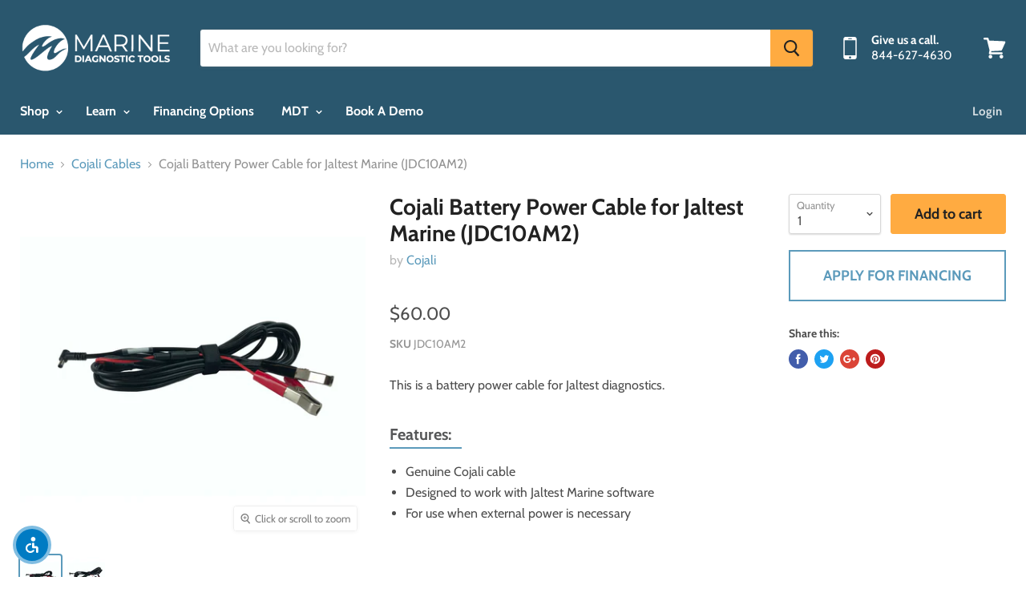

--- FILE ---
content_type: text/javascript
request_url: https://marinediagnostictools.com/cdn/shop/t/2/assets/equalHeight.js?v=114198140100210094501552678535
body_size: -452
content:
jQuery.fn.equalCols=function(){$(this).css({height:""});var sortNumber=function(a,b){return b-a},heights=[];$(this).each(function(){heights.push($(this).outerHeight())}),heights.sort(sortNumber);var maxHeight=heights[0];return this.each(function(){$(this).css({height:maxHeight})})},jQuery(function($2){$2(".cardHeight").equalCols()}),$(window).resize(function(){$(".cardHeight").equalCols()});
//# sourceMappingURL=/cdn/shop/t/2/assets/equalHeight.js.map?v=114198140100210094501552678535


--- FILE ---
content_type: text/javascript; charset=utf-8
request_url: https://marinediagnostictools.com/products/jaltest-marine-jdc10am2-battery-power-cable.js
body_size: 1785
content:
{"id":5664166772903,"title":"Cojali Battery Power Cable for Jaltest Marine (JDC10AM2)","handle":"jaltest-marine-jdc10am2-battery-power-cable","description":"\u003c!---SHORT DESCRIPTION--\u003e\n\u003cdiv class=\"shortdesc\"\u003e\n\u003cp\u003eThis is a battery power cable for Jaltest diagnostics.\u003c\/p\u003e\n\u003c!---FEATURES--\u003e\n\u003ch4 class=\"prodsect\"\u003eFeatures:\u003c\/h4\u003e\n\u003cul\u003e\n\u003cli\u003eGenuine Cojali cable\u003c\/li\u003e\n\u003cli\u003eDesigned to work with Jaltest Marine software\u003c\/li\u003e\n\u003cli\u003eFor use when external power is necessary\u003c\/li\u003e\n\u003c\/ul\u003e\n\u003c\/div\u003e\n\u003c!---LONG DESCRIPTION--\u003e\n\u003cdiv id=\"breakin\" class=\"longdesc\"\u003e\n\u003cp\u003eThis cable is used to get external power when necessary for connecting to the Jaltest marine platform.\u003c\/p\u003e\n\u003cp\u003eWith the V8 system, this cable will connect directly to the interface box. With the V9 system, this cable connects through the \u003ca\u003eJDC100B\u003c\/a\u003e cable. This cable can also connect directly to some manufacturer cables (such as Evinrude or MTU).\u003c\/p\u003e\n\u003cdiv id=\"accordion\"\u003e\n\u003cdiv class=\"accordionSection\"\u003e\n\u003cbutton style=\"margin-bottom: 0px;\"\u003e\u003ci class=\"fas fa-caret-right\"\u003e\u003c\/i\u003e \u003cspan\u003e Specifications\u003c\/span\u003e\u003c\/button\u003e\n\u003cdiv class=\"accordionContent\"\u003e\n\u003ctable style=\"width: 100%; height: 88.3752px;\" class=\"specstable\"\u003e\n\u003ctbody\u003e\n\u003ctr style=\"height: 19.5938px;\"\u003e\n\u003ctd style=\"width: 65.5147%; height: 19.5938px;\"\u003eManufacturer:\u003c\/td\u003e\n\u003ctd style=\"width: 34.1176%; height: 19.5938px;\"\u003eCojali\u003c\/td\u003e\n\u003c\/tr\u003e\n\u003ctr style=\"height: 19.5938px;\"\u003e\n\u003ctd style=\"width: 65.5147%; height: 19.5938px;\"\u003ePart Number:\u003c\/td\u003e\n\u003ctd style=\"width: 34.1176%; height: 19.5938px;\"\u003eJDC10AM2\u003c\/td\u003e\n\u003c\/tr\u003e\n\u003ctr style=\"height: 19.5938px;\"\u003e\n\u003ctd style=\"width: 65.5147%; height: 19.5938px;\"\u003eLength:\u003c\/td\u003e\n\u003ctd style=\"width: 34.1176%; height: 19.5938px;\"\u003e16 Inches\u003c\/td\u003e\n\u003c\/tr\u003e\n\u003ctr style=\"height: 19.5938px;\"\u003e\n\u003ctd style=\"width: 65.5147%; height: 19.5938px;\"\u003eWeight:\u003c\/td\u003e\n\u003ctd style=\"width: 34.1176%; height: 19.5938px;\"\u003e1 lb\u003c\/td\u003e\n\u003c\/tr\u003e\n\u003ctr style=\"height: 10px;\"\u003e\u003c\/tr\u003e\n\u003c\/tbody\u003e\n\u003c\/table\u003e\n\u003c\/div\u003e\n\u003c\/div\u003e\n\u003c\/div\u003e\n\u003c!-- BEGIN CABLEFINDER --\u003e\n\u003cdiv class=\"flex-container lifted\"\u003e\n\u003cdiv class=\"image-ping\"\u003e\u003cimg alt=\"Cable Finder\" src=\"https:\/\/cdn.shopify.com\/s\/files\/1\/0077\/4314\/4000\/files\/CableFinderBlurb.jpg\"\u003e\u003c\/div\u003e\n\u003cdiv class=\"inner-text\"\u003e\n\u003cspan class=\"fa-stack fa-2x\"\u003e\u003ci class=\"fas fa-hexagon fa-stack-2x icon-background fa-rotate-90\"\u003e\u003c\/i\u003e\u003ci class=\"fas fa-plug fa-stack-1x\"\u003e\u003c\/i\u003e\u003c\/span\u003e\n\u003ch4\u003eCable Finder\u003c\/h4\u003e\n\u003cp\u003eThe Marine Diagnostic Tools Cable Finder allows you to effortlessly find the appropriate cable for marine engines and vessels. Each listing includes the cable location and photos showing you where to connect, and links to purchase the correct cables.\u003c\/p\u003e\n\u003ca class=\"clickme\" href=\"https:\/\/marinediagnostictools.com\/pages\/cable-finder\" target=\"_blank\"\u003eLet's Go!\u003c\/a\u003e\n\u003c\/div\u003e\n\u003c\/div\u003e\n\u003c!-- END CABLE FINDER --\u003e \u003c!--INCLUDED Watercraft Cable Kit BLURB--\u003e\n\u003cdiv class=\"flex-container lifted\"\u003e\n\u003cdiv class=\"image-ping\"\u003e\u003cimg src=\"https:\/\/cdn.shopify.com\/s\/files\/1\/0077\/4314\/4000\/files\/29986-Blurb.jpg\" alt=\"Stationary Cable Kit\"\u003e\u003c\/div\u003e\n\u003cdiv class=\"inner-text\"\u003e\n\u003cspan class=\"fa-stack fa-2x\"\u003e\u003ci class=\"fas fa-hexagon fa-stack-2x icon-background fa-rotate-90\"\u003e\u003c\/i\u003e\u003ci class=\"fas fa-box fa-stack-1x\"\u003e\u003c\/i\u003e\u003c\/span\u003e\n\u003ch4\u003eWatercraft Cable Kit\u003c\/h4\u003e\n\u003cp\u003eThis cable is included as part of the Cojali Watercraft Cable Kit for Jaltest Marine with Yamaha Cable. This essential kit covers the most common jet ski and powersports cables you will need to diagnose most personal watercrafts.\u003c\/p\u003e\n\u003ca href=\"https:\/\/marinediagnostictools.com\/collections\/complete-kits\/brand-cojali?grid_list=grid-view\"\u003eView Kit\u003c\/a\u003e\n\u003c\/div\u003e\n\u003c\/div\u003e\n\u003c!--CONTACT US BLURB--\u003e\n\u003cdiv class=\"flex-container lifted\"\u003e\n\u003cdiv class=\"image-ping\"\u003e\u003cimg alt=\"Contact Us\" src=\"https:\/\/cdn.shopify.com\/s\/files\/1\/0012\/3532\/0903\/files\/ContactImg.jpg\"\u003e\u003c\/div\u003e\n\u003cdiv class=\"inner-text\"\u003e\n\u003cspan class=\"fa-stack fa-2x\"\u003e\u003ci class=\"fas fa-hexagon fa-stack-2x icon-background fa-rotate-90\"\u003e\u003c\/i\u003e\u003ci class=\"fas fa-comment-dots fa-stack-1x\"\u003e\u003c\/i\u003e\u003c\/span\u003e\n\u003ch4\u003eQuestions?\u003c\/h4\u003e\n\u003cp\u003eIf you have any questions about this or any other product, please don't hesitate to contact one of our Marine Diagnostic Tool experts.\u003c\/p\u003e\n\u003ca class=\"clickme\" href=\"https:\/\/marinediagnostictools.com\/pages\/contact-us\" target=\"_blank\"\u003eContact Us\u003c\/a\u003e\n\u003c\/div\u003e\n\u003c\/div\u003e\n\u003c!--END CONTACT--\u003e\n\u003c\/div\u003e","published_at":"2020-08-20T10:05:08-04:00","created_at":"2020-08-20T10:05:07-04:00","vendor":"Cojali","type":"Cables","tags":["Brand - Cojali","Diagnostics - All Engines","Type - Cables and Adapters"],"price":6000,"price_min":6000,"price_max":6000,"available":true,"price_varies":false,"compare_at_price":null,"compare_at_price_min":0,"compare_at_price_max":0,"compare_at_price_varies":false,"variants":[{"id":35928659886247,"title":"Default Title","option1":"Default Title","option2":null,"option3":null,"sku":"JDC10AM2","requires_shipping":true,"taxable":true,"featured_image":null,"available":true,"name":"Cojali Battery Power Cable for Jaltest Marine (JDC10AM2)","public_title":null,"options":["Default Title"],"price":6000,"weight":454,"compare_at_price":null,"inventory_management":null,"barcode":"","requires_selling_plan":false,"selling_plan_allocations":[]}],"images":["\/\/cdn.shopify.com\/s\/files\/1\/0077\/4314\/4000\/products\/JDC10AM2-1.jpg?v=1663851260","\/\/cdn.shopify.com\/s\/files\/1\/0077\/4314\/4000\/products\/JDC10AM2-2.jpg?v=1663851260"],"featured_image":"\/\/cdn.shopify.com\/s\/files\/1\/0077\/4314\/4000\/products\/JDC10AM2-1.jpg?v=1663851260","options":[{"name":"Title","position":1,"values":["Default Title"]}],"url":"\/products\/jaltest-marine-jdc10am2-battery-power-cable","media":[{"alt":null,"id":31349964931289,"position":1,"preview_image":{"aspect_ratio":1.0,"height":1800,"width":1800,"src":"https:\/\/cdn.shopify.com\/s\/files\/1\/0077\/4314\/4000\/products\/JDC10AM2-1.jpg?v=1663851260"},"aspect_ratio":1.0,"height":1800,"media_type":"image","src":"https:\/\/cdn.shopify.com\/s\/files\/1\/0077\/4314\/4000\/products\/JDC10AM2-1.jpg?v=1663851260","width":1800},{"alt":null,"id":31349964964057,"position":2,"preview_image":{"aspect_ratio":1.0,"height":1800,"width":1800,"src":"https:\/\/cdn.shopify.com\/s\/files\/1\/0077\/4314\/4000\/products\/JDC10AM2-2.jpg?v=1663851260"},"aspect_ratio":1.0,"height":1800,"media_type":"image","src":"https:\/\/cdn.shopify.com\/s\/files\/1\/0077\/4314\/4000\/products\/JDC10AM2-2.jpg?v=1663851260","width":1800}],"requires_selling_plan":false,"selling_plan_groups":[]}